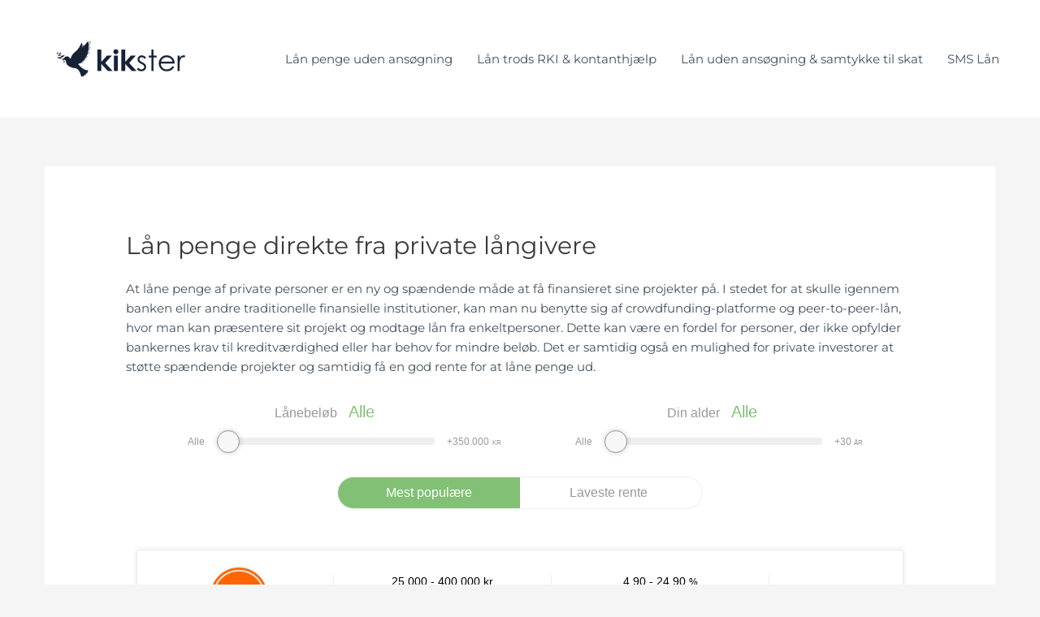

--- FILE ---
content_type: text/html; charset=UTF-8
request_url: https://kikster.com/laan-penge-af-private/
body_size: 14698
content:
<!DOCTYPE html>
<html lang="da-DK" prefix="og: https://ogp.me/ns#">
<head>
<meta charset="UTF-8">
<meta name="viewport" content="width=device-width, initial-scale=1">
	 <link rel="profile" href="https://gmpg.org/xfn/11"> 
	 <link rel="preload" href="https://kikster.com/wp-content/astra-local-fonts/montserrat/JTUSjIg1_i6t8kCHKm459Wlhyw.woff2" as="font" type="font/woff2" crossorigin>
<!-- Search Engine Optimization by Rank Math - https://s.rankmath.com/home -->
<title>Lån penge direkte fra private långivere - kikster.com</title>
<meta name="description" content="At låne penge af private personer er en ny og spændende måde at få finansieret sine projekter på. I stedet for at skulle igennem banken eller andre"/>
<meta name="robots" content="index, follow, max-snippet:-1, max-video-preview:-1, max-image-preview:large"/>
<link rel="canonical" href="https://kikster.com/laan-penge-af-private/" />
<meta property="og:locale" content="da_DK" />
<meta property="og:type" content="article" />
<meta property="og:title" content="Lån penge direkte fra private långivere - kikster.com" />
<meta property="og:description" content="At låne penge af private personer er en ny og spændende måde at få finansieret sine projekter på. I stedet for at skulle igennem banken eller andre" />
<meta property="og:url" content="https://kikster.com/laan-penge-af-private/" />
<meta property="og:site_name" content="Kikster Lån" />
<meta property="article:published_time" content="2021-03-09T00:23:44+00:00" />
<meta name="twitter:card" content="summary_large_image" />
<meta name="twitter:title" content="Lån penge direkte fra private långivere - kikster.com" />
<meta name="twitter:description" content="At låne penge af private personer er en ny og spændende måde at få finansieret sine projekter på. I stedet for at skulle igennem banken eller andre" />
<meta name="twitter:label1" content="Time to read" />
<meta name="twitter:data1" content="9 minutes" />
<script type="application/ld+json" class="rank-math-schema">{"@context":"https://schema.org","@graph":[{"@type":["FinancialService","Organization"],"@id":"https://kikster.com/#organization","name":"Kikster","url":"https://kikster.com","logo":{"@type":"ImageObject","@id":"https://kikster.com/#logo","url":"https://kikster.com/wp-content/uploads/2019/09/kikster_logo.png","contentUrl":"https://kikster.com/wp-content/uploads/2019/09/kikster_logo.png","caption":"Kikster L\u00e5n","inLanguage":"da-DK","width":"800","height":"400"},"openingHours":["Monday,Tuesday,Wednesday,Thursday,Friday,Saturday,Sunday 09:00-17:00"],"image":{"@id":"https://kikster.com/#logo"}},{"@type":"WebSite","@id":"https://kikster.com/#website","url":"https://kikster.com","name":"Kikster L\u00e5n","alternateName":"Kikster L\u00e5n","publisher":{"@id":"https://kikster.com/#organization"},"inLanguage":"da-DK"},{"@type":"BreadcrumbList","@id":"https://kikster.com/laan-penge-af-private/#breadcrumb","itemListElement":[{"@type":"ListItem","position":"1","item":{"@id":"https://kikster.com","name":"Home"}},{"@type":"ListItem","position":"2","item":{"@id":"https://kikster.com/laan-penge-af-private/","name":"L\u00e5n penge direkte fra private l\u00e5ngivere"}}]},{"@type":"WebPage","@id":"https://kikster.com/laan-penge-af-private/#webpage","url":"https://kikster.com/laan-penge-af-private/","name":"L\u00e5n penge direkte fra private l\u00e5ngivere - kikster.com","datePublished":"2021-03-09T00:23:44+00:00","dateModified":"2021-03-09T00:23:44+00:00","isPartOf":{"@id":"https://kikster.com/#website"},"inLanguage":"da-DK","breadcrumb":{"@id":"https://kikster.com/laan-penge-af-private/#breadcrumb"}},{"@type":"Person","@id":"https://kikster.com/author/martin/","name":"Martin","url":"https://kikster.com/author/martin/","image":{"@type":"ImageObject","@id":"https://secure.gravatar.com/avatar/c07f9ed80df346f81cfbe855caa481df?s=96&amp;d=mm&amp;r=g","url":"https://secure.gravatar.com/avatar/c07f9ed80df346f81cfbe855caa481df?s=96&amp;d=mm&amp;r=g","caption":"Martin","inLanguage":"da-DK"},"worksFor":{"@id":"https://kikster.com/#organization"}},{"@type":"Article","headline":"L\u00e5n penge direkte fra private l\u00e5ngivere - kikster.com","datePublished":"2021-03-09T00:23:44+00:00","dateModified":"2021-03-09T00:23:44+00:00","author":{"@id":"https://kikster.com/author/martin/","name":"Martin"},"publisher":{"@id":"https://kikster.com/#organization"},"description":"At l\u00e5ne penge af private personer er en ny og sp\u00e6ndende m\u00e5de at f\u00e5 finansieret sine projekter p\u00e5. I stedet for at skulle igennem banken eller andre","name":"L\u00e5n penge direkte fra private l\u00e5ngivere - kikster.com","@id":"https://kikster.com/laan-penge-af-private/#richSnippet","isPartOf":{"@id":"https://kikster.com/laan-penge-af-private/#webpage"},"inLanguage":"da-DK","mainEntityOfPage":{"@id":"https://kikster.com/laan-penge-af-private/#webpage"}}]}</script>
<!-- /Rank Math WordPress SEO plugin -->

<link rel="alternate" type="application/rss+xml" title="kikster.com &raquo; Feed" href="https://kikster.com/feed/" />
<link rel="alternate" type="application/rss+xml" title="kikster.com &raquo;-kommentar-feed" href="https://kikster.com/comments/feed/" />
<script>
window._wpemojiSettings = {"baseUrl":"https:\/\/s.w.org\/images\/core\/emoji\/14.0.0\/72x72\/","ext":".png","svgUrl":"https:\/\/s.w.org\/images\/core\/emoji\/14.0.0\/svg\/","svgExt":".svg","source":{"concatemoji":"https:\/\/kikster.com\/wp-includes\/js\/wp-emoji-release.min.js?ver=6.1.9"}};
/*! This file is auto-generated */
!function(e,a,t){var n,r,o,i=a.createElement("canvas"),p=i.getContext&&i.getContext("2d");function s(e,t){var a=String.fromCharCode,e=(p.clearRect(0,0,i.width,i.height),p.fillText(a.apply(this,e),0,0),i.toDataURL());return p.clearRect(0,0,i.width,i.height),p.fillText(a.apply(this,t),0,0),e===i.toDataURL()}function c(e){var t=a.createElement("script");t.src=e,t.defer=t.type="text/javascript",a.getElementsByTagName("head")[0].appendChild(t)}for(o=Array("flag","emoji"),t.supports={everything:!0,everythingExceptFlag:!0},r=0;r<o.length;r++)t.supports[o[r]]=function(e){if(p&&p.fillText)switch(p.textBaseline="top",p.font="600 32px Arial",e){case"flag":return s([127987,65039,8205,9895,65039],[127987,65039,8203,9895,65039])?!1:!s([55356,56826,55356,56819],[55356,56826,8203,55356,56819])&&!s([55356,57332,56128,56423,56128,56418,56128,56421,56128,56430,56128,56423,56128,56447],[55356,57332,8203,56128,56423,8203,56128,56418,8203,56128,56421,8203,56128,56430,8203,56128,56423,8203,56128,56447]);case"emoji":return!s([129777,127995,8205,129778,127999],[129777,127995,8203,129778,127999])}return!1}(o[r]),t.supports.everything=t.supports.everything&&t.supports[o[r]],"flag"!==o[r]&&(t.supports.everythingExceptFlag=t.supports.everythingExceptFlag&&t.supports[o[r]]);t.supports.everythingExceptFlag=t.supports.everythingExceptFlag&&!t.supports.flag,t.DOMReady=!1,t.readyCallback=function(){t.DOMReady=!0},t.supports.everything||(n=function(){t.readyCallback()},a.addEventListener?(a.addEventListener("DOMContentLoaded",n,!1),e.addEventListener("load",n,!1)):(e.attachEvent("onload",n),a.attachEvent("onreadystatechange",function(){"complete"===a.readyState&&t.readyCallback()})),(e=t.source||{}).concatemoji?c(e.concatemoji):e.wpemoji&&e.twemoji&&(c(e.twemoji),c(e.wpemoji)))}(window,document,window._wpemojiSettings);
</script>
<style>
img.wp-smiley,
img.emoji {
	display: inline !important;
	border: none !important;
	box-shadow: none !important;
	height: 1em !important;
	width: 1em !important;
	margin: 0 0.07em !important;
	vertical-align: -0.1em !important;
	background: none !important;
	padding: 0 !important;
}
</style>
	<link rel='stylesheet' id='astra-theme-css-css' href='https://kikster.com/wp-content/themes/astra/assets/css/minified/style.min.css?ver=4.1.5' media='all' />
<link rel='stylesheet' id='astra-google-fonts-css' href='https://kikster.com/wp-content/astra-local-fonts/astra-local-fonts.css?ver=4.1.5' media='all' />
<link rel='stylesheet' id='astra-theme-dynamic-css' href='https://kikster.com/wp-content/uploads/astra/astra-theme-dynamic-css-post-1072.css?ver=1765914970' media='all' />
<link rel='stylesheet' id='wp-block-library-css' href='https://kikster.com/wp-includes/css/dist/block-library/style.min.css?ver=6.1.9' media='all' />
<style id='global-styles-inline-css'>
body{--wp--preset--color--black: #000000;--wp--preset--color--cyan-bluish-gray: #abb8c3;--wp--preset--color--white: #ffffff;--wp--preset--color--pale-pink: #f78da7;--wp--preset--color--vivid-red: #cf2e2e;--wp--preset--color--luminous-vivid-orange: #ff6900;--wp--preset--color--luminous-vivid-amber: #fcb900;--wp--preset--color--light-green-cyan: #7bdcb5;--wp--preset--color--vivid-green-cyan: #00d084;--wp--preset--color--pale-cyan-blue: #8ed1fc;--wp--preset--color--vivid-cyan-blue: #0693e3;--wp--preset--color--vivid-purple: #9b51e0;--wp--preset--color--ast-global-color-0: var(--ast-global-color-0);--wp--preset--color--ast-global-color-1: var(--ast-global-color-1);--wp--preset--color--ast-global-color-2: var(--ast-global-color-2);--wp--preset--color--ast-global-color-3: var(--ast-global-color-3);--wp--preset--color--ast-global-color-4: var(--ast-global-color-4);--wp--preset--color--ast-global-color-5: var(--ast-global-color-5);--wp--preset--color--ast-global-color-6: var(--ast-global-color-6);--wp--preset--color--ast-global-color-7: var(--ast-global-color-7);--wp--preset--color--ast-global-color-8: var(--ast-global-color-8);--wp--preset--gradient--vivid-cyan-blue-to-vivid-purple: linear-gradient(135deg,rgba(6,147,227,1) 0%,rgb(155,81,224) 100%);--wp--preset--gradient--light-green-cyan-to-vivid-green-cyan: linear-gradient(135deg,rgb(122,220,180) 0%,rgb(0,208,130) 100%);--wp--preset--gradient--luminous-vivid-amber-to-luminous-vivid-orange: linear-gradient(135deg,rgba(252,185,0,1) 0%,rgba(255,105,0,1) 100%);--wp--preset--gradient--luminous-vivid-orange-to-vivid-red: linear-gradient(135deg,rgba(255,105,0,1) 0%,rgb(207,46,46) 100%);--wp--preset--gradient--very-light-gray-to-cyan-bluish-gray: linear-gradient(135deg,rgb(238,238,238) 0%,rgb(169,184,195) 100%);--wp--preset--gradient--cool-to-warm-spectrum: linear-gradient(135deg,rgb(74,234,220) 0%,rgb(151,120,209) 20%,rgb(207,42,186) 40%,rgb(238,44,130) 60%,rgb(251,105,98) 80%,rgb(254,248,76) 100%);--wp--preset--gradient--blush-light-purple: linear-gradient(135deg,rgb(255,206,236) 0%,rgb(152,150,240) 100%);--wp--preset--gradient--blush-bordeaux: linear-gradient(135deg,rgb(254,205,165) 0%,rgb(254,45,45) 50%,rgb(107,0,62) 100%);--wp--preset--gradient--luminous-dusk: linear-gradient(135deg,rgb(255,203,112) 0%,rgb(199,81,192) 50%,rgb(65,88,208) 100%);--wp--preset--gradient--pale-ocean: linear-gradient(135deg,rgb(255,245,203) 0%,rgb(182,227,212) 50%,rgb(51,167,181) 100%);--wp--preset--gradient--electric-grass: linear-gradient(135deg,rgb(202,248,128) 0%,rgb(113,206,126) 100%);--wp--preset--gradient--midnight: linear-gradient(135deg,rgb(2,3,129) 0%,rgb(40,116,252) 100%);--wp--preset--duotone--dark-grayscale: url('#wp-duotone-dark-grayscale');--wp--preset--duotone--grayscale: url('#wp-duotone-grayscale');--wp--preset--duotone--purple-yellow: url('#wp-duotone-purple-yellow');--wp--preset--duotone--blue-red: url('#wp-duotone-blue-red');--wp--preset--duotone--midnight: url('#wp-duotone-midnight');--wp--preset--duotone--magenta-yellow: url('#wp-duotone-magenta-yellow');--wp--preset--duotone--purple-green: url('#wp-duotone-purple-green');--wp--preset--duotone--blue-orange: url('#wp-duotone-blue-orange');--wp--preset--font-size--small: 13px;--wp--preset--font-size--medium: 20px;--wp--preset--font-size--large: 36px;--wp--preset--font-size--x-large: 42px;--wp--preset--spacing--20: 0.44rem;--wp--preset--spacing--30: 0.67rem;--wp--preset--spacing--40: 1rem;--wp--preset--spacing--50: 1.5rem;--wp--preset--spacing--60: 2.25rem;--wp--preset--spacing--70: 3.38rem;--wp--preset--spacing--80: 5.06rem;}body { margin: 0;--wp--style--global--content-size: var(--wp--custom--ast-content-width-size);--wp--style--global--wide-size: var(--wp--custom--ast-wide-width-size); }.wp-site-blocks > .alignleft { float: left; margin-right: 2em; }.wp-site-blocks > .alignright { float: right; margin-left: 2em; }.wp-site-blocks > .aligncenter { justify-content: center; margin-left: auto; margin-right: auto; }.wp-site-blocks > * { margin-block-start: 0; margin-block-end: 0; }.wp-site-blocks > * + * { margin-block-start: 24px; }body { --wp--style--block-gap: 24px; }body .is-layout-flow > *{margin-block-start: 0;margin-block-end: 0;}body .is-layout-flow > * + *{margin-block-start: 24px;margin-block-end: 0;}body .is-layout-constrained > *{margin-block-start: 0;margin-block-end: 0;}body .is-layout-constrained > * + *{margin-block-start: 24px;margin-block-end: 0;}body .is-layout-flex{gap: 24px;}body .is-layout-flow > .alignleft{float: left;margin-inline-start: 0;margin-inline-end: 2em;}body .is-layout-flow > .alignright{float: right;margin-inline-start: 2em;margin-inline-end: 0;}body .is-layout-flow > .aligncenter{margin-left: auto !important;margin-right: auto !important;}body .is-layout-constrained > .alignleft{float: left;margin-inline-start: 0;margin-inline-end: 2em;}body .is-layout-constrained > .alignright{float: right;margin-inline-start: 2em;margin-inline-end: 0;}body .is-layout-constrained > .aligncenter{margin-left: auto !important;margin-right: auto !important;}body .is-layout-constrained > :where(:not(.alignleft):not(.alignright):not(.alignfull)){max-width: var(--wp--style--global--content-size);margin-left: auto !important;margin-right: auto !important;}body .is-layout-constrained > .alignwide{max-width: var(--wp--style--global--wide-size);}body .is-layout-flex{display: flex;}body .is-layout-flex{flex-wrap: wrap;align-items: center;}body .is-layout-flex > *{margin: 0;}body{padding-top: 0px;padding-right: 0px;padding-bottom: 0px;padding-left: 0px;}a:where(:not(.wp-element-button)){text-decoration: none;}.wp-element-button, .wp-block-button__link{background-color: #32373c;border-width: 0;color: #fff;font-family: inherit;font-size: inherit;line-height: inherit;padding: calc(0.667em + 2px) calc(1.333em + 2px);text-decoration: none;}.has-black-color{color: var(--wp--preset--color--black) !important;}.has-cyan-bluish-gray-color{color: var(--wp--preset--color--cyan-bluish-gray) !important;}.has-white-color{color: var(--wp--preset--color--white) !important;}.has-pale-pink-color{color: var(--wp--preset--color--pale-pink) !important;}.has-vivid-red-color{color: var(--wp--preset--color--vivid-red) !important;}.has-luminous-vivid-orange-color{color: var(--wp--preset--color--luminous-vivid-orange) !important;}.has-luminous-vivid-amber-color{color: var(--wp--preset--color--luminous-vivid-amber) !important;}.has-light-green-cyan-color{color: var(--wp--preset--color--light-green-cyan) !important;}.has-vivid-green-cyan-color{color: var(--wp--preset--color--vivid-green-cyan) !important;}.has-pale-cyan-blue-color{color: var(--wp--preset--color--pale-cyan-blue) !important;}.has-vivid-cyan-blue-color{color: var(--wp--preset--color--vivid-cyan-blue) !important;}.has-vivid-purple-color{color: var(--wp--preset--color--vivid-purple) !important;}.has-ast-global-color-0-color{color: var(--wp--preset--color--ast-global-color-0) !important;}.has-ast-global-color-1-color{color: var(--wp--preset--color--ast-global-color-1) !important;}.has-ast-global-color-2-color{color: var(--wp--preset--color--ast-global-color-2) !important;}.has-ast-global-color-3-color{color: var(--wp--preset--color--ast-global-color-3) !important;}.has-ast-global-color-4-color{color: var(--wp--preset--color--ast-global-color-4) !important;}.has-ast-global-color-5-color{color: var(--wp--preset--color--ast-global-color-5) !important;}.has-ast-global-color-6-color{color: var(--wp--preset--color--ast-global-color-6) !important;}.has-ast-global-color-7-color{color: var(--wp--preset--color--ast-global-color-7) !important;}.has-ast-global-color-8-color{color: var(--wp--preset--color--ast-global-color-8) !important;}.has-black-background-color{background-color: var(--wp--preset--color--black) !important;}.has-cyan-bluish-gray-background-color{background-color: var(--wp--preset--color--cyan-bluish-gray) !important;}.has-white-background-color{background-color: var(--wp--preset--color--white) !important;}.has-pale-pink-background-color{background-color: var(--wp--preset--color--pale-pink) !important;}.has-vivid-red-background-color{background-color: var(--wp--preset--color--vivid-red) !important;}.has-luminous-vivid-orange-background-color{background-color: var(--wp--preset--color--luminous-vivid-orange) !important;}.has-luminous-vivid-amber-background-color{background-color: var(--wp--preset--color--luminous-vivid-amber) !important;}.has-light-green-cyan-background-color{background-color: var(--wp--preset--color--light-green-cyan) !important;}.has-vivid-green-cyan-background-color{background-color: var(--wp--preset--color--vivid-green-cyan) !important;}.has-pale-cyan-blue-background-color{background-color: var(--wp--preset--color--pale-cyan-blue) !important;}.has-vivid-cyan-blue-background-color{background-color: var(--wp--preset--color--vivid-cyan-blue) !important;}.has-vivid-purple-background-color{background-color: var(--wp--preset--color--vivid-purple) !important;}.has-ast-global-color-0-background-color{background-color: var(--wp--preset--color--ast-global-color-0) !important;}.has-ast-global-color-1-background-color{background-color: var(--wp--preset--color--ast-global-color-1) !important;}.has-ast-global-color-2-background-color{background-color: var(--wp--preset--color--ast-global-color-2) !important;}.has-ast-global-color-3-background-color{background-color: var(--wp--preset--color--ast-global-color-3) !important;}.has-ast-global-color-4-background-color{background-color: var(--wp--preset--color--ast-global-color-4) !important;}.has-ast-global-color-5-background-color{background-color: var(--wp--preset--color--ast-global-color-5) !important;}.has-ast-global-color-6-background-color{background-color: var(--wp--preset--color--ast-global-color-6) !important;}.has-ast-global-color-7-background-color{background-color: var(--wp--preset--color--ast-global-color-7) !important;}.has-ast-global-color-8-background-color{background-color: var(--wp--preset--color--ast-global-color-8) !important;}.has-black-border-color{border-color: var(--wp--preset--color--black) !important;}.has-cyan-bluish-gray-border-color{border-color: var(--wp--preset--color--cyan-bluish-gray) !important;}.has-white-border-color{border-color: var(--wp--preset--color--white) !important;}.has-pale-pink-border-color{border-color: var(--wp--preset--color--pale-pink) !important;}.has-vivid-red-border-color{border-color: var(--wp--preset--color--vivid-red) !important;}.has-luminous-vivid-orange-border-color{border-color: var(--wp--preset--color--luminous-vivid-orange) !important;}.has-luminous-vivid-amber-border-color{border-color: var(--wp--preset--color--luminous-vivid-amber) !important;}.has-light-green-cyan-border-color{border-color: var(--wp--preset--color--light-green-cyan) !important;}.has-vivid-green-cyan-border-color{border-color: var(--wp--preset--color--vivid-green-cyan) !important;}.has-pale-cyan-blue-border-color{border-color: var(--wp--preset--color--pale-cyan-blue) !important;}.has-vivid-cyan-blue-border-color{border-color: var(--wp--preset--color--vivid-cyan-blue) !important;}.has-vivid-purple-border-color{border-color: var(--wp--preset--color--vivid-purple) !important;}.has-ast-global-color-0-border-color{border-color: var(--wp--preset--color--ast-global-color-0) !important;}.has-ast-global-color-1-border-color{border-color: var(--wp--preset--color--ast-global-color-1) !important;}.has-ast-global-color-2-border-color{border-color: var(--wp--preset--color--ast-global-color-2) !important;}.has-ast-global-color-3-border-color{border-color: var(--wp--preset--color--ast-global-color-3) !important;}.has-ast-global-color-4-border-color{border-color: var(--wp--preset--color--ast-global-color-4) !important;}.has-ast-global-color-5-border-color{border-color: var(--wp--preset--color--ast-global-color-5) !important;}.has-ast-global-color-6-border-color{border-color: var(--wp--preset--color--ast-global-color-6) !important;}.has-ast-global-color-7-border-color{border-color: var(--wp--preset--color--ast-global-color-7) !important;}.has-ast-global-color-8-border-color{border-color: var(--wp--preset--color--ast-global-color-8) !important;}.has-vivid-cyan-blue-to-vivid-purple-gradient-background{background: var(--wp--preset--gradient--vivid-cyan-blue-to-vivid-purple) !important;}.has-light-green-cyan-to-vivid-green-cyan-gradient-background{background: var(--wp--preset--gradient--light-green-cyan-to-vivid-green-cyan) !important;}.has-luminous-vivid-amber-to-luminous-vivid-orange-gradient-background{background: var(--wp--preset--gradient--luminous-vivid-amber-to-luminous-vivid-orange) !important;}.has-luminous-vivid-orange-to-vivid-red-gradient-background{background: var(--wp--preset--gradient--luminous-vivid-orange-to-vivid-red) !important;}.has-very-light-gray-to-cyan-bluish-gray-gradient-background{background: var(--wp--preset--gradient--very-light-gray-to-cyan-bluish-gray) !important;}.has-cool-to-warm-spectrum-gradient-background{background: var(--wp--preset--gradient--cool-to-warm-spectrum) !important;}.has-blush-light-purple-gradient-background{background: var(--wp--preset--gradient--blush-light-purple) !important;}.has-blush-bordeaux-gradient-background{background: var(--wp--preset--gradient--blush-bordeaux) !important;}.has-luminous-dusk-gradient-background{background: var(--wp--preset--gradient--luminous-dusk) !important;}.has-pale-ocean-gradient-background{background: var(--wp--preset--gradient--pale-ocean) !important;}.has-electric-grass-gradient-background{background: var(--wp--preset--gradient--electric-grass) !important;}.has-midnight-gradient-background{background: var(--wp--preset--gradient--midnight) !important;}.has-small-font-size{font-size: var(--wp--preset--font-size--small) !important;}.has-medium-font-size{font-size: var(--wp--preset--font-size--medium) !important;}.has-large-font-size{font-size: var(--wp--preset--font-size--large) !important;}.has-x-large-font-size{font-size: var(--wp--preset--font-size--x-large) !important;}
.wp-block-navigation a:where(:not(.wp-element-button)){color: inherit;}
.wp-block-pullquote{font-size: 1.5em;line-height: 1.6;}
</style>
<link rel='stylesheet' id='ez-toc-css' href='https://kikster.com/wp-content/plugins/easy-table-of-contents/assets/css/screen.min.css?ver=2.0.49' media='all' />
<style id='ez-toc-inline-css'>
div#ez-toc-container p.ez-toc-title {font-size: 120%;}div#ez-toc-container p.ez-toc-title {font-weight: 500;}div#ez-toc-container ul li {font-size: 95%;}div#ez-toc-container nav ul ul li ul li {font-size: %!important;}
.ez-toc-container-direction {direction: ltr;}.ez-toc-counter ul{counter-reset: item ;}.ez-toc-counter nav ul li a::before {content: counters(item, ".", decimal) ". ";display: inline-block;counter-increment: item;flex-grow: 0;flex-shrink: 0;margin-right: .2em; float: left;}.ez-toc-widget-direction {direction: ltr;}.ez-toc-widget-container ul{counter-reset: item ;}.ez-toc-widget-container nav ul li a::before {content: counters(item, ".", decimal) ". ";display: inline-block;counter-increment: item;flex-grow: 0;flex-shrink: 0;margin-right: .2em; float: left;}
</style>
<link rel='stylesheet' id='astra-addon-css-css' href='https://kikster.com/wp-content/uploads/astra-addon/astra-addon-64706e5aa824e3-80601857.css?ver=4.1.5' media='all' />
<link rel='stylesheet' id='astra-addon-dynamic-css' href='https://kikster.com/wp-content/uploads/astra-addon/astra-addon-dynamic-css-post-1072.css?ver=1765914970' media='all' />
<!--[if IE]>
<script src='https://kikster.com/wp-content/themes/astra/assets/js/minified/flexibility.min.js?ver=4.1.5' id='astra-flexibility-js'></script>
<script id='astra-flexibility-js-after'>
flexibility(document.documentElement);
</script>
<![endif]-->
<script src='https://kikster.com/wp-includes/js/jquery/jquery.min.js?ver=3.6.1' id='jquery-core-js'></script>
<script src='https://kikster.com/wp-includes/js/jquery/jquery-migrate.min.js?ver=3.3.2' id='jquery-migrate-js'></script>
<script id='ez-toc-scroll-scriptjs-js-after'>
jQuery(document).ready(function(){document.querySelectorAll(".ez-toc-section").forEach(t=>{t.setAttribute("ez-toc-data-id","#"+decodeURI(t.getAttribute("id")))}),jQuery("a.ez-toc-link").click(function(){let t=jQuery(this).attr("href"),e=jQuery("#wpadminbar"),i=0;30>30&&(i=30),e.length&&(i+=e.height()),jQuery('[ez-toc-data-id="'+decodeURI(t)+'"]').length>0&&(i=jQuery('[ez-toc-data-id="'+decodeURI(t)+'"]').offset().top-i),jQuery("html, body").animate({scrollTop:i},500)})});
</script>
<link rel="https://api.w.org/" href="https://kikster.com/wp-json/" /><link rel="alternate" type="application/json" href="https://kikster.com/wp-json/wp/v2/pages/1072" /><link rel="EditURI" type="application/rsd+xml" title="RSD" href="https://kikster.com/xmlrpc.php?rsd" />
<link rel="wlwmanifest" type="application/wlwmanifest+xml" href="https://kikster.com/wp-includes/wlwmanifest.xml" />
<meta name="generator" content="WordPress 6.1.9" />
<link rel='shortlink' href='https://kikster.com/?p=1072' />
<link rel="alternate" type="application/json+oembed" href="https://kikster.com/wp-json/oembed/1.0/embed?url=https%3A%2F%2Fkikster.com%2Flaan-penge-af-private%2F" />
<link rel="alternate" type="text/xml+oembed" href="https://kikster.com/wp-json/oembed/1.0/embed?url=https%3A%2F%2Fkikster.com%2Flaan-penge-af-private%2F&#038;format=xml" />
	<link rel="preconnect" href="https://fonts.googleapis.com">
	<link rel="preconnect" href="https://fonts.gstatic.com">
				<style>
				#wp-admin-bar-astra-advanced-layouts .astra-admin-logo {
					float: left;
					width: 20px;
					height: 100%;
					cursor: pointer;
					background-repeat: no-repeat;
					background-position: center;
					background-size: 16px auto;
					color: #a7aaad;
					background-image: url( [data-uri] );
				}
				#wpadminbar .quicklinks #wp-admin-bar-astra-advanced-layouts .ab-empty-item {
					padding: 0 5px;
				}
				#wpadminbar #wp-admin-bar-astra-advanced-layouts .ab-submenu {
					padding: 5px 10px;
				}
				#wpadminbar .quicklinks #wp-admin-bar-astra-advanced-layouts li {
					clear: both;
				}
				#wp-admin-bar-ast_page_headers_group:before {
					border-bottom: 1px solid hsla(0,0%,100%,.2);
					display: block;
					float: left;
					content: "";
					margin-bottom: 10px;
					width: 100%;
				}
				#wpadminbar #wp-admin-bar-ast_custom_layouts_group li a:before,
				#wpadminbar #wp-admin-bar-ast_cl_shortcode_group li a:before,
				#wpadminbar #wp-admin-bar-ast_page_headers_group li a:before {
					content: "\21B3";
					margin-right: 0.5em;
					opacity: 0.5;
					font-size: 13px;
				}
			</style>
		<style>.recentcomments a{display:inline !important;padding:0 !important;margin:0 !important;}</style><meta name="redi-version" content="1.2.7" /><link rel="icon" href="https://kikster.com/wp-content/uploads/2019/09/cropped-kikster_favicon-1-32x32.png" sizes="32x32" />
<link rel="icon" href="https://kikster.com/wp-content/uploads/2019/09/cropped-kikster_favicon-1-192x192.png" sizes="192x192" />
<link rel="apple-touch-icon" href="https://kikster.com/wp-content/uploads/2019/09/cropped-kikster_favicon-1-180x180.png" />
<meta name="msapplication-TileImage" content="https://kikster.com/wp-content/uploads/2019/09/cropped-kikster_favicon-1-270x270.png" />
	<style id="egf-frontend-styles" type="text/css">
		p {} h1 {} h2 {} h3 {} h4 {} h5 {} h6 {} 	</style>
	</head>

<body data-rsssl=1 itemtype='https://schema.org/WebPage' itemscope='itemscope' class="page-template-default page page-id-1072 wp-custom-logo ast-desktop ast-separate-container ast-two-container ast-no-sidebar astra-4.1.5 ast-header-custom-item-inside ast-full-width-primary-header ast-single-post ast-replace-site-logo-transparent ast-inherit-site-logo-transparent ast-above-mobile-menu-align-stack ast-default-menu-enable ast-default-above-menu-enable ast-default-below-menu-enable ast-full-width-layout ast-full-width-header ast-sticky-header-shrink ast-inherit-site-logo-sticky ast-normal-title-enabled astra-addon-4.1.5">
<svg xmlns="http://www.w3.org/2000/svg" viewBox="0 0 0 0" width="0" height="0" focusable="false" role="none" style="visibility: hidden; position: absolute; left: -9999px; overflow: hidden;" ><defs><filter id="wp-duotone-dark-grayscale"><feColorMatrix color-interpolation-filters="sRGB" type="matrix" values=" .299 .587 .114 0 0 .299 .587 .114 0 0 .299 .587 .114 0 0 .299 .587 .114 0 0 " /><feComponentTransfer color-interpolation-filters="sRGB" ><feFuncR type="table" tableValues="0 0.49803921568627" /><feFuncG type="table" tableValues="0 0.49803921568627" /><feFuncB type="table" tableValues="0 0.49803921568627" /><feFuncA type="table" tableValues="1 1" /></feComponentTransfer><feComposite in2="SourceGraphic" operator="in" /></filter></defs></svg><svg xmlns="http://www.w3.org/2000/svg" viewBox="0 0 0 0" width="0" height="0" focusable="false" role="none" style="visibility: hidden; position: absolute; left: -9999px; overflow: hidden;" ><defs><filter id="wp-duotone-grayscale"><feColorMatrix color-interpolation-filters="sRGB" type="matrix" values=" .299 .587 .114 0 0 .299 .587 .114 0 0 .299 .587 .114 0 0 .299 .587 .114 0 0 " /><feComponentTransfer color-interpolation-filters="sRGB" ><feFuncR type="table" tableValues="0 1" /><feFuncG type="table" tableValues="0 1" /><feFuncB type="table" tableValues="0 1" /><feFuncA type="table" tableValues="1 1" /></feComponentTransfer><feComposite in2="SourceGraphic" operator="in" /></filter></defs></svg><svg xmlns="http://www.w3.org/2000/svg" viewBox="0 0 0 0" width="0" height="0" focusable="false" role="none" style="visibility: hidden; position: absolute; left: -9999px; overflow: hidden;" ><defs><filter id="wp-duotone-purple-yellow"><feColorMatrix color-interpolation-filters="sRGB" type="matrix" values=" .299 .587 .114 0 0 .299 .587 .114 0 0 .299 .587 .114 0 0 .299 .587 .114 0 0 " /><feComponentTransfer color-interpolation-filters="sRGB" ><feFuncR type="table" tableValues="0.54901960784314 0.98823529411765" /><feFuncG type="table" tableValues="0 1" /><feFuncB type="table" tableValues="0.71764705882353 0.25490196078431" /><feFuncA type="table" tableValues="1 1" /></feComponentTransfer><feComposite in2="SourceGraphic" operator="in" /></filter></defs></svg><svg xmlns="http://www.w3.org/2000/svg" viewBox="0 0 0 0" width="0" height="0" focusable="false" role="none" style="visibility: hidden; position: absolute; left: -9999px; overflow: hidden;" ><defs><filter id="wp-duotone-blue-red"><feColorMatrix color-interpolation-filters="sRGB" type="matrix" values=" .299 .587 .114 0 0 .299 .587 .114 0 0 .299 .587 .114 0 0 .299 .587 .114 0 0 " /><feComponentTransfer color-interpolation-filters="sRGB" ><feFuncR type="table" tableValues="0 1" /><feFuncG type="table" tableValues="0 0.27843137254902" /><feFuncB type="table" tableValues="0.5921568627451 0.27843137254902" /><feFuncA type="table" tableValues="1 1" /></feComponentTransfer><feComposite in2="SourceGraphic" operator="in" /></filter></defs></svg><svg xmlns="http://www.w3.org/2000/svg" viewBox="0 0 0 0" width="0" height="0" focusable="false" role="none" style="visibility: hidden; position: absolute; left: -9999px; overflow: hidden;" ><defs><filter id="wp-duotone-midnight"><feColorMatrix color-interpolation-filters="sRGB" type="matrix" values=" .299 .587 .114 0 0 .299 .587 .114 0 0 .299 .587 .114 0 0 .299 .587 .114 0 0 " /><feComponentTransfer color-interpolation-filters="sRGB" ><feFuncR type="table" tableValues="0 0" /><feFuncG type="table" tableValues="0 0.64705882352941" /><feFuncB type="table" tableValues="0 1" /><feFuncA type="table" tableValues="1 1" /></feComponentTransfer><feComposite in2="SourceGraphic" operator="in" /></filter></defs></svg><svg xmlns="http://www.w3.org/2000/svg" viewBox="0 0 0 0" width="0" height="0" focusable="false" role="none" style="visibility: hidden; position: absolute; left: -9999px; overflow: hidden;" ><defs><filter id="wp-duotone-magenta-yellow"><feColorMatrix color-interpolation-filters="sRGB" type="matrix" values=" .299 .587 .114 0 0 .299 .587 .114 0 0 .299 .587 .114 0 0 .299 .587 .114 0 0 " /><feComponentTransfer color-interpolation-filters="sRGB" ><feFuncR type="table" tableValues="0.78039215686275 1" /><feFuncG type="table" tableValues="0 0.94901960784314" /><feFuncB type="table" tableValues="0.35294117647059 0.47058823529412" /><feFuncA type="table" tableValues="1 1" /></feComponentTransfer><feComposite in2="SourceGraphic" operator="in" /></filter></defs></svg><svg xmlns="http://www.w3.org/2000/svg" viewBox="0 0 0 0" width="0" height="0" focusable="false" role="none" style="visibility: hidden; position: absolute; left: -9999px; overflow: hidden;" ><defs><filter id="wp-duotone-purple-green"><feColorMatrix color-interpolation-filters="sRGB" type="matrix" values=" .299 .587 .114 0 0 .299 .587 .114 0 0 .299 .587 .114 0 0 .299 .587 .114 0 0 " /><feComponentTransfer color-interpolation-filters="sRGB" ><feFuncR type="table" tableValues="0.65098039215686 0.40392156862745" /><feFuncG type="table" tableValues="0 1" /><feFuncB type="table" tableValues="0.44705882352941 0.4" /><feFuncA type="table" tableValues="1 1" /></feComponentTransfer><feComposite in2="SourceGraphic" operator="in" /></filter></defs></svg><svg xmlns="http://www.w3.org/2000/svg" viewBox="0 0 0 0" width="0" height="0" focusable="false" role="none" style="visibility: hidden; position: absolute; left: -9999px; overflow: hidden;" ><defs><filter id="wp-duotone-blue-orange"><feColorMatrix color-interpolation-filters="sRGB" type="matrix" values=" .299 .587 .114 0 0 .299 .587 .114 0 0 .299 .587 .114 0 0 .299 .587 .114 0 0 " /><feComponentTransfer color-interpolation-filters="sRGB" ><feFuncR type="table" tableValues="0.098039215686275 1" /><feFuncG type="table" tableValues="0 0.66274509803922" /><feFuncB type="table" tableValues="0.84705882352941 0.41960784313725" /><feFuncA type="table" tableValues="1 1" /></feComponentTransfer><feComposite in2="SourceGraphic" operator="in" /></filter></defs></svg>
<a
	class="skip-link screen-reader-text"
	href="#content"
	role="link"
	title="Gå til indholdet">
		Gå til indholdet</a>

<div
class="hfeed site" id="page">
			<header
		class="site-header header-main-layout-1 ast-primary-menu-enabled ast-hide-custom-menu-mobile ast-menu-toggle-icon ast-mobile-header-inline ast-above-header-mobile-stack ast-below-header-mobile-stack" id="masthead" itemtype="https://schema.org/WPHeader" itemscope="itemscope" itemid="#masthead"		>
			
<div class="main-header-bar-wrap">
	<div class="main-header-bar">
				<div class="ast-container">

			<div class="ast-flex main-header-container">
				
		<div class="site-branding">
			<div
			class="ast-site-identity" itemtype="https://schema.org/Organization" itemscope="itemscope"			>
				<span class="site-logo-img"><a href="https://kikster.com/" class="custom-logo-link" rel="home"><img width="229" height="115" src="https://kikster.com/wp-content/uploads/2019/09/kikster_logo-229x115.png" class="custom-logo" alt="kikster.com" decoding="async" srcset="https://kikster.com/wp-content/uploads/2019/09/kikster_logo-229x115.png 229w, https://kikster.com/wp-content/uploads/2019/09/kikster_logo-300x150.png 300w, https://kikster.com/wp-content/uploads/2019/09/kikster_logo-768x384.png 768w, https://kikster.com/wp-content/uploads/2019/09/kikster_logo.png 800w" sizes="(max-width: 229px) 100vw, 229px" /></a></span>			</div>
		</div>

		<!-- .site-branding -->
				<div class="ast-mobile-menu-buttons">

			
					<div class="ast-button-wrap">
			<button type="button" class="menu-toggle main-header-menu-toggle  ast-mobile-menu-buttons-outline "  aria-controls='primary-menu' aria-expanded='false'>
				<span class="screen-reader-text">Hovedmenu</span>
				<span class="ast-icon icon-menu-bars"><span class="menu-toggle-icon"></span></span>							</button>
		</div>
			
			
		</div>
			<div class="ast-main-header-bar-alignment"><div class="main-header-bar-navigation"><nav class="site-navigation ast-flex-grow-1 navigation-accessibility" id="primary-site-navigation" aria-label="Webstedsnavigation" itemtype="https://schema.org/SiteNavigationElement" itemscope="itemscope"><div class="main-navigation"><ul id="primary-menu" class="main-header-menu ast-menu-shadow ast-nav-menu ast-flex ast-justify-content-flex-end  submenu-with-border ast-mega-menu-enabled"><li id="menu-item-65" class="menu-item menu-item-type-post_type menu-item-object-page menu-item-65"><a href="https://kikster.com/lan-penge-uden-ansogning/" class="menu-link"><span class="ast-icon icon-arrow"></span><span class="menu-text">Lån penge uden ansøgning</span><span class="sub-arrow"></span></a></li><li id="menu-item-118" class="menu-item menu-item-type-post_type menu-item-object-page menu-item-118"><a href="https://kikster.com/lan-trods-rki-kontanthjaelp/" class="menu-link"><span class="ast-icon icon-arrow"></span><span class="menu-text">Lån trods RKI &#038; kontanthjælp</span><span class="sub-arrow"></span></a></li><li id="menu-item-119" class="menu-item menu-item-type-post_type menu-item-object-page menu-item-119"><a href="https://kikster.com/lan-uden-ansogning-samtykke-til-skat/" class="menu-link"><span class="ast-icon icon-arrow"></span><span class="menu-text">Lån uden ansøgning &#038; samtykke til skat</span><span class="sub-arrow"></span></a></li><li id="menu-item-120" class="menu-item menu-item-type-post_type menu-item-object-page menu-item-120"><a href="https://kikster.com/sms-lan/" class="menu-link"><span class="ast-icon icon-arrow"></span><span class="menu-text">SMS Lån</span><span class="sub-arrow"></span></a></li></ul></div></nav></div></div>			</div><!-- Main Header Container -->
		</div><!-- ast-row -->
			</div> <!-- Main Header Bar -->
</div> <!-- Main Header Bar Wrap -->
		</header><!-- #masthead -->
			<div id="content" class="site-content">
		<div class="ast-container">
		

	<div id="primary" class="content-area primary">

		
					<main id="main" class="site-main">
				<article
class="post-1072 page type-page status-publish ast-article-single" id="post-1072" itemtype="https://schema.org/CreativeWork" itemscope="itemscope">
	
	
	<header class="entry-header ast-no-thumbnail">
		<h1 class="entry-title" itemprop="headline">Lån penge direkte fra private långivere</h1>	</header> <!-- .entry-header -->


<div class="entry-content clear"
	itemprop="text">

	
	<p>At låne penge af private personer er en ny og spændende måde at få finansieret sine projekter på. I stedet for at skulle igennem banken eller andre traditionelle finansielle institutioner, kan man nu benytte sig af crowdfunding-platforme og peer-to-peer-lån, hvor man kan præsentere sit projekt og modtage lån fra enkeltpersoner. Dette kan være en fordel for personer, der ikke opfylder bankernes krav til kreditværdighed eller har behov for mindre beløb. Det er samtidig også en mulighed for private investorer at støtte spændende projekter og samtidig få en god rente for at låne penge ud.</p>
<script type="text/javascript" src="https://static.ascontentcloud.com/comparisonfeed/resources/js/iframeResizer.min.js"></script><iframe id="as-comparison-iframe-826707649" style="border: none; width: 1px; min-width: 100%; overflow: hidden; " scrolling="no" src="https://feedcontentcloud.com/v2/public/publisher/comparisonfeed/iframe/loanskvik" onload="iFrameResize({heightCalculationMethod: 'taggedElement', checkOrigin: false}, this);"></iframe>
<div id="ez-toc-container" class="ez-toc-v2_0_49 counter-hierarchy ez-toc-counter ez-toc-grey ez-toc-container-direction">
<div class="ez-toc-title-container">
<p class="ez-toc-title">Indhold i artiklen</p>
<span class="ez-toc-title-toggle"><a href="#" class="ez-toc-pull-right ez-toc-btn ez-toc-btn-xs ez-toc-btn-default ez-toc-toggle" aria-label="ez-toc-toggle-icon-1"><label for="item-697e821d5dab0" aria-label="Table of Content"><span style="display: flex;align-items: center;width: 35px;height: 30px;justify-content: center;direction:ltr;"><svg style="fill: #999;color:#999" xmlns="http://www.w3.org/2000/svg" class="list-377408" width="20px" height="20px" viewBox="0 0 24 24" fill="none"><path d="M6 6H4v2h2V6zm14 0H8v2h12V6zM4 11h2v2H4v-2zm16 0H8v2h12v-2zM4 16h2v2H4v-2zm16 0H8v2h12v-2z" fill="currentColor"></path></svg><svg style="fill: #999;color:#999" class="arrow-unsorted-368013" xmlns="http://www.w3.org/2000/svg" width="10px" height="10px" viewBox="0 0 24 24" version="1.2" baseProfile="tiny"><path d="M18.2 9.3l-6.2-6.3-6.2 6.3c-.2.2-.3.4-.3.7s.1.5.3.7c.2.2.4.3.7.3h11c.3 0 .5-.1.7-.3.2-.2.3-.5.3-.7s-.1-.5-.3-.7zM5.8 14.7l6.2 6.3 6.2-6.3c.2-.2.3-.5.3-.7s-.1-.5-.3-.7c-.2-.2-.4-.3-.7-.3h-11c-.3 0-.5.1-.7.3-.2.2-.3.5-.3.7s.1.5.3.7z"/></svg></span></label><input  type="checkbox" id="item-697e821d5dab0"></a></span></div>
<nav><ul class='ez-toc-list ez-toc-list-level-1 ' ><li class='ez-toc-page-1 ez-toc-heading-level-2'><a class="ez-toc-link ez-toc-heading-1" href="#Hvad_er_laan_penge_af_private" title="Hvad er lån penge af private?">Hvad er lån penge af private?</a></li><li class='ez-toc-page-1 ez-toc-heading-level-2'><a class="ez-toc-link ez-toc-heading-2" href="#Saadan_goer_du_laan_penge_af_private" title="Sådan gør du: lån penge af private">Sådan gør du: lån penge af private</a></li><li class='ez-toc-page-1 ez-toc-heading-level-2'><a class="ez-toc-link ez-toc-heading-3" href="#Tips_til_at_finde_de_bedste_laan_penge_af_private" title="Tips til at finde de bedste lån penge af private">Tips til at finde de bedste lån penge af private</a></li><li class='ez-toc-page-1 ez-toc-heading-level-2'><a class="ez-toc-link ez-toc-heading-4" href="#Typer_af_laan_penge_af_private" title="Typer af lån penge af private">Typer af lån penge af private</a></li><li class='ez-toc-page-1 ez-toc-heading-level-2'><a class="ez-toc-link ez-toc-heading-5" href="#Alternativer_til_laan_penge_af_private" title="Alternativer til lån penge af private">Alternativer til lån penge af private</a></li><li class='ez-toc-page-1 ez-toc-heading-level-2'><a class="ez-toc-link ez-toc-heading-6" href="#Fordele_og_ulemper_ved_laan_penge_af_private" title="Fordele og ulemper ved lån penge af private">Fordele og ulemper ved lån penge af private</a></li><li class='ez-toc-page-1 ez-toc-heading-level-2'><a class="ez-toc-link ez-toc-heading-7" href="#Andet_godt_at_vide_om_laan_penge_af_private" title="Andet godt at vide om lån penge af private">Andet godt at vide om lån penge af private</a></li><li class='ez-toc-page-1 ez-toc-heading-level-2'><a class="ez-toc-link ez-toc-heading-8" href="#FAQ_om_laan_penge_af_private" title="FAQ om lån penge af private">FAQ om lån penge af private</a></li></ul></nav></div>
<h2><span class="ez-toc-section" id="Hvad_er_laan_penge_af_private"></span>Hvad er lån penge af private?<span class="ez-toc-section-end"></span></h2>
<p>Lån penge af private kan være en mulighed, hvis man står i en situation, hvor man har brug for penge, men ikke ønsker at låne af en bank eller lignende institution. Det kan være en mere personlig løsning, hvor man låner af venner, familie eller bekendte, som man kender og har tillid til. Lånet kan være både rentefrit eller med en aftalt rente og låneperiode. Det er vigtigt at være klar over, at lånet stadig er en juridisk aftale, og det er vigtigt at have en klar aftale og nedskrevet kontrakt, så der ikke opstår misforståelser eller konflikter senere hen.</p>

<h2><span class="ez-toc-section" id="Saadan_goer_du_laan_penge_af_private"></span>Sådan gør du: lån penge af private<span class="ez-toc-section-end"></span></h2>
<p>Hvis du står og mangler penge, kan du måske overveje at låne af private långivere fremfor at gå til banken. Det kan nemlig være en god løsning, hvis du har brug for pengene hurtigt eller har svært ved at få et traditionelt banklån.</p>
<p>Det kan dog være svært at finde private långivere, som man kan stole på. Derfor er det vigtigt at gøre sit forarbejde og undersøge, hvem man låner af. Man bør altid læse grundigt igennem lånevilkårene og sørge for, at man kan tilbagebetale lånet til tiden.</p>
<p>Man kan finde private långivere på forskellige online platforme og websites, hvor man kan oprette en profil og ansøge om lån. Derudover kan man også søge efter potentielle långivere i sit personlige netværk eller på sociale medier.</p>
<p>Det er vigtigt at bemærke, at rentesatserne på lån fra private kan være højere end traditionelle banklån. Derfor bør man også overveje, om man virkelig har brug for lånet, og om man har mulighed for at tilbagebetale det inden for den aftalte tid.</p>
<h2><span class="ez-toc-section" id="Tips_til_at_finde_de_bedste_laan_penge_af_private"></span>Tips til at finde de bedste lån penge af private<span class="ez-toc-section-end"></span></h2>
<p>Når man leder efter en måde at låne penge på, kan man overveje at søge om lån fra private. Dette kan være en god mulighed for dem, der ikke kan opnå lån fra banken eller andre finansielle institutioner. Men hvordan finder man de bedste private långivere? Her er nogle tips til at finde de bedste lån penge af private.</p>
<p>Først og fremmest er det vigtigt at gøre sin research. Der er mange forskellige platforme og hjemmesider, hvor private långivere tilbyder lån, og det kan være svært at finde den bedste. Det kan være en god idé at læse anmeldelser fra tidligere kunder eller bedømmelser af platformen.</p>
<p>Det er også vigtigt at læse og forstå de forskellige vilkår og betingelser, der er forbundet med lånet. Private långivere kan have meget forskellige krav til renter, tilbagebetalingsperiode og gebyrer, så det er vigtigt at finde ud af, hvad der er den bedste løsning for ens egen økonomi.</p>
<p>Endelig er det vigtigt at være ærlig omkring ens egen økonomi. Private långivere vil gerne sikre sig, at de vil få deres penge tilbage, så det er vigtigt at være ærlig om ens indkomst og udgifter, og om man har andre lån eller gæld. Dette kan hjælpe med at finde den bedste løsning for ens egen økonomi og for private långivere.</p>
<h2><span class="ez-toc-section" id="Typer_af_laan_penge_af_private"></span>Typer af lån penge af private<span class="ez-toc-section-end"></span></h2>
<p>Det bliver mere og mere populært at låne penge af private, da det ofte er nemmere at opnå end traditionelle banklån. Når man låner penge af private personer, er der forskellige typer af lån, man kan vælge imellem.</p>
<p>En af de mest populære typer er socialt lån. Det er et lån, som man tager hos en privatperson, som man har et tæt forhold til, såsom en ven eller et familiemedlem. Det kan være en god måde at få styr på sin økonomi, hvis man har brug for et mindre beløb inden for en kort periode.</p>
<p>En anden type af lån penge af private er crowdfunding. Det er en måde at skaffe finansiering på ved at oprette en kampagne på en crowdfunding platform. Her kan man præsentere sit projekt og bede om støtte fra en eller flere private investorer.</p>
<p>En tredje type er peer-to-peer lån, hvor man låner penge direkte af en anden privatperson gennem en online platform. Det kan både være en fordel for den låntager og for investoren, da man kan opnå bedre renter og vilkår end ved traditionelle lån.</p>
<p>Uanset hvilken type af lån penge af private man vælger, er det vigtigt at læse betingelserne grundigt og sikre sig, at man har råd til at tilbagebetale lånet.</p>
<h2><span class="ez-toc-section" id="Alternativer_til_laan_penge_af_private"></span>Alternativer til lån penge af private<span class="ez-toc-section-end"></span></h2>
<p>Hvis du har brug for at låne penge, men ikke ønsker at tage penge fra venner eller familie, er der alternative måder at skaffe finansiering på. Banker og pengeinstitutter tilbyder en række forskellige lånemuligheder, herunder personlige lån, billån og pantelån. Disse typer lån kan være en god mulighed for at låne penge til en rimelig rente og med en klar tilbagebetalingsplan.</p>
<p>En anden mulighed er crowdfunding, hvor du kan oprette en kampagne og bede om donationer fra folk, der er villige til at støtte dit projekt eller din sag. Der er mange crowdfunding-platforme, der tilbyder denne service, og du kan finde en, der passer til dine behov.</p>
<p>En tredje mulighed er at undersøge alternative lånemuligheder, såsom peer-to-peer lån. Dette er en finansieringsmetode, hvor du kan låne penge af andre mennesker online, og tilbyde dem en højere rente end de kan opnå i en traditionel bank. Dette kan være en god mulighed, hvis du har brug for et mindre beløb og kan tilbagebetale det inden for en kort periode.</p>
<p>Uanset hvad din situation er, er der mange forskellige muligheder for at skaffe finansiering uden at skulle tage penge fra din familie eller venner. Ved at undersøge og vælge den rigtige finansieringsmetode kan du sikre dig, at du får de penge, du har brug for, uden at sætte dit forhold med dine nærmeste på spil.</p>

<h2><span class="ez-toc-section" id="Fordele_og_ulemper_ved_laan_penge_af_private"></span>Fordele og ulemper ved lån penge af private<span class="ez-toc-section-end"></span></h2>
<p>At låne penge af private kan være en effektiv løsning i visse situationer, men det kommer også med både fordele og ulemper. Fordele ved at låne fra private inkluderer ofte mere fleksibel tilbagebetaling og en lavere rente sammenlignet med traditionelle lånemuligheder. Desuden vil låneprocessen ofte være hurtigere end ved at ansøge om lån fra banker eller lignende instanser.</p>
<p>Ulemperne ved at låne fra private kan inkludere et højere risikoniveau, især hvis du låner af en ukendt person uden forudgående erfaring med at låne penge af private. Derudover kan der være færre beskyttelser, hvis du skulle stå i en tvist med din långiver. Det kan også være sværere at forhandle lånevilkårene, da private långivere ofte har mindre erfaring med at yde lån, og kan derfor være mindre villige til at tilpasse sig låntagerens behov.</p>
<p>Når man overvejer at låne penge af private, er det vigtigt at undersøge de forskellige lånegivere og deres vilkår, før man træffer en beslutning. Relevant søgeord i denne sammenhæng kan være &#8220;private lån&#8221;, &#8220;peer-to-peer lån&#8221;, &#8220;kreditvurdering af private lån&#8221;, &#8220;risici ved private lån&#8221;, eller &#8220;fordelene ved at låne af venner og familie&#8221;.</p>
<h2><span class="ez-toc-section" id="Andet_godt_at_vide_om_laan_penge_af_private"></span>Andet godt at vide om lån penge af private<span class="ez-toc-section-end"></span></h2>
<p>At låne penge af private kan være en god alternativ kilde til finansiering, især hvis man har svært ved at få lån i banken eller hos andre finansieringsinstitutter. Der er dog visse ting, man bør være opmærksom på, inden man tager imod et lånetilbud fra en privat långiver.</p>
<p>For det første er det vigtigt at have en klar aftale om renter og tilbagebetalingsvilkår. Det kan være fristende at takke ja til en låneaftale, der virker gunstig umiddelbart, men det er vigtigt at have en realistisk plan for, hvordan man vil tilbagebetale lånet. Man skal også huske på, at den private långiver skal have en vis fortjeneste på lånet, så renten kan være højere end ved traditionelle lån.</p>
<p>Man bør også undersøge den private långivers troværdighed og evne til at tilbagebetale eventuelle lån. Det kan være en god idé at få referencer eller se dokumentation på tidligere lån.</p>
<p>Endelig skal man huske på, at lån af private penge kan have konsekvenser for ens personlige relationer, hvis der opstår uenigheder om tilbagebetaling eller andre aftaler. Det er derfor vigtigt at have en klar og skriftlig aftale fra starten af.</p>
<p>Andre relevante søgeord omkring emnet kunne være &#8220;privatlån danmark&#8221;, &#8220;lån af penge privatpersoner&#8221;, &#8220;risici ved lån af private penge&#8221;, &#8220;sådan undgår du problemer med private lån&#8221;.</p>
<h2><span class="ez-toc-section" id="FAQ_om_laan_penge_af_private"></span>FAQ om lån penge af private<span class="ez-toc-section-end"></span></h2>
<p>1. Hvordan finder jeg private, der vil låne mig penge?<br />
Svar: Du kan finde private långivere gennem online platforme, annonceportaler eller via dit netværk af venner og familie.</p>
<p>2. Hvordan fungerer det, når jeg låner penge af private?<br />
Svar: Det afhænger af aftalen mellem dig og långiveren. Normalt vil der være en aftale om rente, tilbagebetalingsperiode og eventuelle sikkerheder.</p>
<p>3. Er det sikkert at låne penge af private?<br />
Svar: Det kan være sikkert, hvis du sørger for at gøre en grundig research af långiveren og sørger for at have en skriftlig aftale om lånet.</p>
<p>4. Hvad sker der, hvis jeg ikke kan tilbagebetale lånet til private?<br />
Svar: Hvis du ikke kan tilbagebetale lånet, kan långiveren kræve pant eller tage juridiske skridt for at inddrive pengene.</p>
<p>5. Er der nogen fordele ved at låne penge af private?<br />
Svar: Fordelene kan være at undgå banker og deres strenge krav til kreditvurdering, samt muligheden for at forhandle bedre renter og vilkår med den private långiver.</p>


	
	
</div><!-- .entry-content .clear -->

	
	
</article><!-- #post-## -->

			</main><!-- #main -->
			
		
	</div><!-- #primary -->


	</div> <!-- ast-container -->
	</div><!-- #content -->

		<footer
		class="site-footer" id="colophon" itemtype="https://schema.org/WPFooter" itemscope="itemscope" itemid="#colophon"		>

			
			
<div class="ast-small-footer footer-sml-layout-2">
	<div class="ast-footer-overlay">
		<div class="ast-container">
			<div class="ast-small-footer-wrap" >
					<div class="ast-row ast-flex">

											<div class="ast-small-footer-section ast-small-footer-section-1 ast-small-footer-section-equally ast-col-md-6" >
							Copyright © 2026 <span class="ast-footer-site-title">kikster.com</span>						</div>
				
											<div class="ast-small-footer-section ast-small-footer-section-2 ast-small-footer-section-equally ast-col-md-6" >
							Powered by <span class="ast-footer-site-title">kikster.com</span>						</div>
				
					</div> <!-- .ast-row.ast-flex -->
			</div><!-- .ast-small-footer-wrap -->
		</div><!-- .ast-container -->
	</div><!-- .ast-footer-overlay -->
</div><!-- .ast-small-footer-->

			
		</footer><!-- #colophon -->
			</div><!-- #page -->
<link rel='stylesheet' id='astra-addon-megamenu-dynamic-css' href='https://kikster.com/wp-content/plugins/astra-addon/addons/nav-menu/assets/css/minified/magamenu-frontend.min.css?ver=4.1.5' media='all' />
<style id='astra-addon-megamenu-dynamic-inline-css'>
.ast-desktop .menu-item-65 .astra-mm-icon-label.icon-item-65{display:inline-block;vertical-align:middle;line-height:0;margin:5px;}.ast-desktop .menu-item-65 .astra-mm-icon-label.icon-item-65 svg{color:var(--ast-global-color-0);fill:var(--ast-global-color-0);width:20px;height:20px;}.ast-desktop .menu-item-118 .astra-mm-icon-label.icon-item-118{display:inline-block;vertical-align:middle;line-height:0;margin:5px;}.ast-desktop .menu-item-118 .astra-mm-icon-label.icon-item-118 svg{color:var(--ast-global-color-0);fill:var(--ast-global-color-0);width:20px;height:20px;}.ast-desktop .menu-item-119 .astra-mm-icon-label.icon-item-119{display:inline-block;vertical-align:middle;line-height:0;margin:5px;}.ast-desktop .menu-item-119 .astra-mm-icon-label.icon-item-119 svg{color:var(--ast-global-color-0);fill:var(--ast-global-color-0);width:20px;height:20px;}.ast-desktop .menu-item-120 .astra-mm-icon-label.icon-item-120{display:inline-block;vertical-align:middle;line-height:0;margin:5px;}.ast-desktop .menu-item-120 .astra-mm-icon-label.icon-item-120 svg{color:var(--ast-global-color-0);fill:var(--ast-global-color-0);width:20px;height:20px;}
</style>
<script id='astra-theme-js-js-extra'>
var astra = {"break_point":"921","isRtl":"","is_scroll_to_id":"","is_scroll_to_top":"","is_header_footer_builder_active":"","edit_post_url":"https:\/\/kikster.com\/wp-admin\/post.php?post={{id}}&action=edit","ajax_url":"https:\/\/kikster.com\/wp-admin\/admin-ajax.php","infinite_count":"2","infinite_total":"0","pagination":"number","infinite_scroll_event":"scroll","no_more_post_message":"Ikke flere indl\u00e6g at vise","grid_layout":"1","site_url":"https:\/\/kikster.com","show_comments":"Vis kommentarer","masonryEnabled":"","blogMasonryBreakPoint":"768"};
</script>
<script src='https://kikster.com/wp-content/themes/astra/assets/js/minified/style.min.js?ver=4.1.5' id='astra-theme-js-js'></script>
<script id='astra-addon-js-js-extra'>
var astraAddon = {"sticky_active":"","svgIconClose":"<span class=\"ast-icon icon-close\"><\/span>","header_main_stick":"0","header_above_stick":"0","header_below_stick":"0","stick_header_meta":"","header_main_stick_meta":"","header_above_stick_meta":"","header_below_stick_meta":"","sticky_header_on_devices":"desktop","sticky_header_style":"none","sticky_hide_on_scroll":"0","break_point":"921","tablet_break_point":"768","mobile_break_point":"544","header_main_shrink":"1","header_logo_width":"","responsive_header_logo_width":{"desktop":"229","tablet":"","mobile":"74"},"stick_origin_position":"","site_layout":"ast-full-width-layout","site_content_width":"1210","site_layout_padded_width":"1200","site_layout_box_width":"1200","header_builder_active":"","component_limit":"10","is_header_builder_active":""};
</script>
<script src='https://kikster.com/wp-content/uploads/astra-addon/astra-addon-64706e5aaa0232-42855604.js?ver=4.1.5' id='astra-addon-js-js'></script>
<script src='https://kikster.com/wp-content/plugins/easy-table-of-contents/vendor/js-cookie/js.cookie.min.js?ver=2.2.1' id='ez-toc-js-cookie-js'></script>
<script src='https://kikster.com/wp-content/plugins/easy-table-of-contents/vendor/sticky-kit/jquery.sticky-kit.min.js?ver=1.9.2' id='ez-toc-jquery-sticky-kit-js'></script>
<script id='ez-toc-js-js-extra'>
var ezTOC = {"smooth_scroll":"1","visibility_hide_by_default":"","width":"auto","scroll_offset":"30","fallbackIcon":"<span style=\"display: flex;align-items: center;width: 35px;height: 30px;justify-content: center;direction:ltr;\"><svg style=\"fill: #999;color:#999\" xmlns=\"http:\/\/www.w3.org\/2000\/svg\" class=\"list-377408\" width=\"20px\" height=\"20px\" viewBox=\"0 0 24 24\" fill=\"none\"><path d=\"M6 6H4v2h2V6zm14 0H8v2h12V6zM4 11h2v2H4v-2zm16 0H8v2h12v-2zM4 16h2v2H4v-2zm16 0H8v2h12v-2z\" fill=\"currentColor\"><\/path><\/svg><svg style=\"fill: #999;color:#999\" class=\"arrow-unsorted-368013\" xmlns=\"http:\/\/www.w3.org\/2000\/svg\" width=\"10px\" height=\"10px\" viewBox=\"0 0 24 24\" version=\"1.2\" baseProfile=\"tiny\"><path d=\"M18.2 9.3l-6.2-6.3-6.2 6.3c-.2.2-.3.4-.3.7s.1.5.3.7c.2.2.4.3.7.3h11c.3 0 .5-.1.7-.3.2-.2.3-.5.3-.7s-.1-.5-.3-.7zM5.8 14.7l6.2 6.3 6.2-6.3c.2-.2.3-.5.3-.7s-.1-.5-.3-.7c-.2-.2-.4-.3-.7-.3h-11c-.3 0-.5.1-.7.3-.2.2-.3.5-.3.7s.1.5.3.7z\"\/><\/svg><\/span>"};
</script>
<script src='https://kikster.com/wp-content/plugins/easy-table-of-contents/assets/js/front.min.js?ver=2.0.49-1685089888' id='ez-toc-js-js'></script>
			<script>
			/(trident|msie)/i.test(navigator.userAgent)&&document.getElementById&&window.addEventListener&&window.addEventListener("hashchange",function(){var t,e=location.hash.substring(1);/^[A-z0-9_-]+$/.test(e)&&(t=document.getElementById(e))&&(/^(?:a|select|input|button|textarea)$/i.test(t.tagName)||(t.tabIndex=-1),t.focus())},!1);
			</script>
				</body>
</html>


--- FILE ---
content_type: text/html;charset=UTF-8
request_url: https://feedcontentcloud.com/v2/public/publisher/comparisonfeed/iframe/loanskvik
body_size: 4740
content:
<!DOCTYPE html>
<html>
<head>
    <meta charset="utf-8" />
    <title>Adservice Loans Comparison Feed</title>
	<meta name="viewport" content="width=device-width, initial-scale=1">
	<meta name="robots" content="noindex,nofollow">
    <link href="https://feedcontentcloud.com/comparisonfeed/resources/css/compare-feed.min.css?v=4.9" rel="stylesheet"/>
    <link rel="preconnect" href="https://fonts.gstatic.com">
    <link href="https://fonts.googleapis.com/css2?family=Open+Sans:wght@300;400;600;700&display=swap" rel="stylesheet">
    <script type="text/javascript" src="https://feedcontentcloud.com/comparisonfeed/resources/js/compare-feed.min.js?v=4.9"></script>
    <script type="text/javascript" src="https://feedcontentcloud.com/v2/public/publisher/comparisonfeed/jquery?v=4.9"></script>
    <style>
        body {
            font-family: "Roboto", Arial, sans-serif;
        }
        #tableHolder .btn-cta {
            background-color: #82c075;
            box-shadow: 2px 2px 0 0 #62b052;
        }
        .comparisson-plg .first.active, .comparisson-plg .second.active,
        .comparisson-plg .as-feed-view-more-button {
            background-color: #82c075;
        }
        #tableHolder .btn-cta:hover, .comparisson-plg .first:hover, .comparisson-plg .second:hover,
        .comparisson-plg .as-feed-view-more-button:hover {
            background-color: #62b052;
        }
        .comparisson-plg .green {
            color: #82c075;
        }
        .comparisson-plg .as-top-3-slider > a.selected {
            background-color: #82c075;
        }
        .comparisson-plg input[type=range] {
            background-image: -webkit-gradient(linear, 50% 0%, 50% 100%, color-stop(0%, #82c075), color-stop(100%, #82c075));
            background-image: -webkit-linear-gradient(#82c075, #82c075);
            background-image: -moz-linear-gradient(#82c075, #82c075);
            background-image: -o-linear-gradient(#82c075, #82c075);
            background-image: linear-gradient(#82c075, #82c075);
        }
    </style>
</head>
<body>
    <div class="container" data-iframe-height="data-iframe-height">
        <!-- Show feed title -->
        


        

        
        <!-- Filter starts here -->
            
                <div class="comparisson-plg"><form id="searchTable" class="text-center" style="display:none"><div class="row-item margin-bottom"><div class="col-xs-12 col-sm-6 col-md-6 col-lg-6"><span class="grey margin-right font-lighter" data-adserviceTranslation="loanAmount"></span> <span class="green"><span class="font-large" id="loanAmountOutput" for="loanAmount"></span>&nbsp; <span class="font-large font-caps" id="loanAmountOutputText" data-adserviceTranslation="currency"></span></span><div class="row-item margin-top-15"><div class="col-sm-2 col-md-2 col-lg-2 hidden-xs nowrap no-padding-all-sizes text-right"><span class="as-small" data-adserviceTranslation="all"></span></div><div class="col-xs-12 col-sm-8 col-md-8 col-lg-8"><input type="range" min="0" max="11" value="0" step="1" id="loanAmount" name="loanAmount" onchange='document.getElementsByName("search")[0].click()'> <input type="hidden" name="minLoanAmount" id="minLoanAmount" value="-1" operator="lessThan"> <input type="hidden" name="maxLoanAmount" id="maxLoanAmount" value="-1" operator="greaterThan"></div><div class="col-sm-2 col-md-2 col-lg-2 hidden-xs nowrap no-padding-all-sizes text-left"><span class="line-height-15px"><span class="as-small loan-amount-max-text"></span> <span class="as-small font-caps" data-adserviceTranslation="currency"></span></span></div></div><div class="row-item margin-top-15 hidden-sm hidden-md hidden-lg"><div class="col-xs-6 text-left"><span class="as-small" data-adserviceTranslation="all"></span></div><div class="col-xs-6 text-right"><span class="line-height-15px"><span class="as-small loan-amount-max-text"></span> <span class="as-small font-caps" data-adserviceTranslation="currency"></span></span></div></div></div><div class="col-xs-12 col-sm-6 col-md-6 col-lg-6 margin-top-xs"><span class="grey margin-right font-lighter" data-adserviceTranslation="yourAge"></span> <span class="green"><span class="font-large" id="ageOutput" for="minAge"></span>&nbsp; <span class="font-large font-caps" id="ageOutputText" data-adserviceTranslation="years"></span></span><div class="row-item margin-top-15"><div class="col-sm-2 col-md-2 col-lg-2 hidden-xs nowrap no-padding-all-sizes text-right"><span class="as-small" data-adserviceTranslation="all"></span></div><div class="col-xs-12 col-sm-8 col-md-8 col-lg-8"><input type="range" min="17" max="30" value="17" step="1" name="minAge" id="minAge" operator="" onchange='document.getElementsByName("search")[0].click()'></div><div class="col-sm-2 col-md-2 col-lg-2 hidden-xs nowrap no-padding-all-sizes text-left"><span class="as-small">+30 <span class="as-small font-caps" data-adserviceTranslation="years"></span></span></div></div><div class="row-item margin-top-15 hidden-sm hidden-md hidden-lg"><div class="col-xs-6 text-left"><span class="as-small" data-adserviceTranslation="all"></span></div><div class="col-xs-6 text-right"><span class="as-small">+30 <span class="as-small font-caps" data-adserviceTranslation="years"></span></span></div></div></div></div><div class="row-item margin-bottom"><input type="hidden" id="as-sortBy" data-sortBy="" data-sortOrder="asc" value=""><div class="col-xs-6 col-sm-6 col-md-6 col-lg-6" style="padding-right:0"><button type="button" class="as-filter-button first active font-lighter" name="sortDefault" id="sortDefault" data-adserviceTranslation="mostPopular"></button></div><div class="col-xs-6 col-sm-6 col-md-6 col-lg-6" style="padding-left:0"><button type="button" class="as-filter-button second font-lighter" name="sortRate" id="sortRate" data-adserviceTranslation="lowestInterestRate"></button></div><div class="col-xs-6 col-sm-2 hidden"><input type="submit" class="btn btn-primary btn-block" name="search" value="submit"></div></div></form></div><div class="clearfix"></div><script type="text/javascript">!function(){var e;e=function(){!function(n){function r(e){var t=e.toString().split(".");return t[0]=t[0].replace(/\B(?=(\d{3})+(?!\d))/g,"."),t.join(".")}n("input[type=range]").on("input",function(e){var t=e.target.min,a=e.target.max,r=e.target.value;n(e.target).css({backgroundSize:100*(r-t)/(a-t)+"% 100%"})}).trigger("input"),n("#tableHolder").one("renderedTemplate",function(){var e,t;if(e="FI"===adserviceCountryCode?"147"===adserviceCategoryId||"180,147"===adserviceCategoryId?[-1,100,250,500,1e3,2500,5e3,1e4,15e3,2e4,3e4,5e4]:[-1,10,25,50,75,100,250,500,1e3,1500,2e3,2500]:"NO"===adserviceCountryCode?[-1,5e3,1e4,15e3,25e3,5e4,75e3,1e5,2e5,3e5,4e5,5e5]:"PL"===adserviceCountryCode?[-1,50,100,250,500,750,2e3,3e3,4e3,5e3,7500,1e4]:"DE"===adserviceCountryCode?"147"===adserviceCategoryId||"180,147"===adserviceCategoryId?[-1,50,250,500,1e3,25e3,5e4,1e5,15e4,2e5,25e4,3e5]:[-1,50,100,500,1e3,25e3,5e4,1e5,15e4,2e5,25e4,3e5]:"ES"===adserviceCountryCode?"147"===adserviceCategoryId||"180,147"===adserviceCategoryId?[-1,50,100,5e3,1e3,25e3,5e4,1e5,15e4,2e5,25e4,3e5]:[-1,50,75,100,150,250,500,1e3,1500,2e3,2500,3e3]:"147"===adserviceCategoryId||"180,147"===adserviceCategoryId?[-1,1e3,2e3,5e3,1e4,15e3,25e3,5e4,75e3,1e5,2e5,35e4]:[-1,500,750,1e3,1250,1500,2500,5e3,7500,1e4,12500,15e3],"PL"===adserviceCountryCode){var a=adserviceGetTranslation("firstLoanFeeFree");n("button[data-adserviceTranslation=lowestInterestRate]").html(a),n("button[data-adserviceTranslation=lowestInterestRate]").attr("data-adserviceTranslation","firstLoanFeeFree")}n("#loanAmountOutput").html(adserviceGetTranslation("all")),n("#loanAmountOutputText").hide(),n("#ageOutput").html(adserviceGetTranslation("all")),n("#ageOutputText").hide(),n(".loan-amount-max-text").each(function(){n(this).html("+"+r(e[e.length-1]))}),t=e,n("#loanAmount").on("input",function(){n("#loanAmountOutput").html(r(t[this.value])),n("#loanAmountOutputText").show(),0==this.value?(n("#loanAmountOutput").html(adserviceGetTranslation("all")),n("#loanAmountOutputText").hide()):11==this.value&&n("#loanAmountOutput").html("+"+r(t[this.value])),n("#maxLoanAmount").val(t[this.value]),n("#minLoanAmount").val(t[this.value])}),n("#minAge").on("input",function(){n("#ageOutput").html(this.value),n("#ageOutputText").show(),n("#minAge").attr("operator","lessThan"),17==this.value?(n("#ageOutput").html(adserviceGetTranslation("all")),n("#ageOutputText").hide(),n("#minAge").attr("operator","")):30==this.value&&n("#ageOutput").html("+"+this.value)}),n("#sortDefault").on("click",function(){n("#as-sortBy").attr("data-sortBy",""),n(this).addClass("active"),n("#sortRate").removeClass("active"),document.getElementsByName("search")[0].click()}),n("#sortRate").on("click",function(){"PL"===adserviceCountryCode?(n("#as-sortBy").attr("data-sortBy","firstLoanFeeFree"),n("#as-sortBy").attr("data-sortOrder","desc")):n("#as-sortBy").attr("data-sortBy","minInterestRate"),n(this).addClass("active"),n("#sortDefault").removeClass("active"),document.getElementsByName("search")[0].click()}),"minInterestRate"==n("#tableHolder").attr("data-sortBy")&&(n("#sortRate").addClass("active"),n("#sortDefault").removeClass("active"))})}(window.jQuery)},"complete"===document.readyState||"interactive"===document.readyState?setTimeout(e,1):document.addEventListener("DOMContentLoaded",e)}()</script>
            
        <!-- Filter ends here -->
        

        <div id="tableHolder" class="comparisson-plg" 
            data-adserviceFeed="true" 
            data-categoryId="147"
            data-cleanLink="true"
            data-conditions='[]'
            data-countryCode=''
            data-customData=''
            data-customOrder='{"3999":13,"3658":9,"2080":12,"3089":2,"2121":4,"3520":11,"3103":7,"3579":10,"3785":1,"1826":6,"2512":5,"2138":3,"3407":8}'
            data-customRating='{"1800":60,"3089":60,"3658":80,"2080":80,"3999":100,"2482":60,"3520":80,"2170":60,"3579":80,"3103":80,"2121":60,"1826":80,"2512":60,"3785":60,"3407":80,"2138":60}'
            data-id="loanskvik"
            data-includeNewCampaigns="true"
            data-initialRows="30"
            data-labels='{}'
            data-lazyLoading="true"
            data-maxRows=""
            data-media="0"
            data-minRating="60"
            data-oneItemPerCampaign="false"
            data-publisherId="28110"
            data-removedItems='[2512,2121,2138,3089,3785]'
            data-searchForm="#searchTable"
            data-sub="ComparisonIframe|||CIF"
            data-template="#outputTmpl"
			data-showRating="true">
        </div>
        
        <!-- Show 'view more' button -->
        
            <div class="comparisson-plg"><button type="button" id="as-feed-view-more-button" class="as-feed-view-more-button" style="display:none"><span data-adserviceTranslation="showMore"></span> <span data-adserviceTranslation="showLess" class="hidden"></span> <i class="fa fa-angle-down fa-lg"></i></button></div>
        

        <div id="compare-wrapper">
            <script id="outputTmpl" type="text/x-render">
                <div id="loanTable" class="">
                    {{for data}}
                        
                            <div class="compare-row slim-compare-row" data-campaign-id="{{>campId}}">{{if customLabel && customLabel.text && customLabel.icon}}<div class="as-feed-label" as-data-style="{{if customLabel.color}}background-color: #{{>customLabel.color}}{{/if}}"><div class="text-large ellipsis"><i class="fa fa-{{>customLabel.icon}} fa-lg"></i> {{>customLabel.text}}</div><div class="flag-label" as-data-style="{{if customLabel.color}}border: 1em solid #{{>customLabel.color}}{{/if}}"></div><div class="flag-edge"></div></div>{{/if}}<div class="row-item row-padding"><div class="col-xs-12 col-sm-3 col-md-2 col-lg-2 text-center small-padding-xs {{if ~getCountryCode() === 'NO'}}margin-top{{/if}}"><div class="as-logo-container"><a href="{{>trackingUrl}}" class="as-link" target="_blank" rel="nofollow"><img src="" as-data-src="{{>imageUrl}}" class="img-responsive loan-img as-lazy loan-image-padding"></a></div>{{if ~showRating() == true}} <input type="rating" class="rating" value="{{>5*rating/100}}"> {{/if}}</div><div class="col-xs-12 col-sm-7 col-md-8 col-lg-8 text-center margin-top" style="padding-left:0;padding-right:0"><div class="col-xs-6 col-sm-6 col-md-3 col-lg-3 border-left no-border-left no-padding padding-small-screen"><span class="display-block line-height-3 text-small no-border-pls {{if ~getCountryCode() === 'NO'}}font-smaller{{/if}}">{{>~printInterval(minLoanAmount, maxLoanAmount, ~getTranslation('currency'), false, false, true)}} </span><span class="as-small">{{>~getTranslation('loanFrom')}}</span></div><div class="col-xs-6 col-md-3 border-left border-right no-border-right no-border-right1 no-padding padding-small-screen"><span class="display-block line-height-3 text-small {{if ~getCountryCode() === 'NO'}}font-smaller{{/if}}">{{if ~isValid(minAnnualCostInPercentage) || ~isValid(maxAnnualCostInPercentage)}} {{>~printInterval(minAnnualCostInPercentage, maxAnnualCostInPercentage, null, true, true)}} <span class="font-caps font-smaller">%</span> {{else ~isValid(minAnnualEffectiveRate) || ~isValid(maxAnnualEffectiveRate)}} {{>~printInterval(minAnnualEffectiveRate, maxAnnualEffectiveRate, null, true, true)}} <span class="font-caps font-smaller">%</span> {{else ~isValid(minEffectiveRate) || ~isValid(maxEffectiveRate)}} {{>~printInterval(minEffectiveRate, maxEffectiveRate, null, true, true)}} <span class="font-caps font-smaller">%</span> {{else}} - {{/if}} </span><span class="as-small">{{>~getTranslation('effectiveInterestRate')}}</span></div><div class="col-xs-6 col-md-3 border-left no-border-left no-padding"><span class="display-block line-height-3 text-small {{if ~getCountryCode() === 'NO'}}font-smaller{{/if}}">{{if ~isValidNumber(minAge)}} {{>minAge}} {{else}} - {{/if}} {{>~getTranslation('years')}} </span><span class="as-small">{{>~getTranslation('minAge')}}</span></div><div class="col-xs-6 col-md-3 border-left border-right no-border-right no-padding"><span class="display-block line-height-3 text-small font-5px {{if ~getCountryCode() === 'NO'}}font-smaller{{/if}}">{{>~printInterval(minDuration, maxDuration)}} {{>~printTimeUnit(timeUnit, ~getTranslation('multipleMonths'), null, ~getTranslation('multipleMonths'))}} </span><span class="as-small">{{>~getTranslation('paymentPeriod')}}</span></div></div><div class="col-xs-12 text-center col-sm-2 col-md-2 col-lg-2 text-center small-padding-xs borders margin-top padding-right-5"><div class="divider"></div><a href="{{>trackingUrl}}" class="btn btn-cta btn-block btn-max-width-225 margin-top-25-sm" target="_blank" rel="nofollow">{{>~getTranslation('apply')}} <i class="fa fa-check fa-lg fa-fw align-baseline"></i> </a>{{if ~getCountryCode() === 'DK' || ~getCountryCode() === 'NO'}}<div class="text-center"><span class="as-small as-color-black">{{>~getTranslation('advertisement')}}</span></div>{{/if}}</div></div><div class="row-item row-item-block row-padding-no-bottom"><div class="hr-divider"></div><div class="col-xs-2 col-sm-3 col-md-2 col-lg-2 text-center margin-top-15 small-padding-xs no-padding"><div class="as-read-more no-margin light-hover" style="position:static"><a class="as-small move-up-3px hidden-xs" data-open="{{>~getTranslation('showMore')}}" data-close="{{>~getTranslation('showLess')}}">{{>~getTranslation('showMore')}}</a><div class="as-read-more-icon"><i class="fa fa-angle-down fa-lg"></i></div></div></div><div class="col-xs-10 col-sm-9 col-md-10 col-lg-10 margin-top small-padding-xs" style="padding-left:0"><div class="col-xs-12 col-sm-12 min-height-30 loanExample border-left {{if ~getCountryCode() === 'SE' && maxEffectiveRate >= 30}}col-md-8 col-lg-8 {{/if}} {{if ~getCountryCode() === 'NO'}}as-color-black{{/if}}" style="padding-bottom:10px">{{>loanExample}}</div>{{if ~getCountryCode() === 'SE' && maxEffectiveRate >= 30}}<div class="col-xs-12 col-sm-12 col-md-12 col-lg-12 no-padding disclaimer-border border-top disclaimer-container"><div class="no-padding disclaimer-margin"><img src="//feedcontentcloud.com/comparisonfeed/images/triangel.svg" alt="" class="disclaimer-img"></div><div class="col-xs-12 col-sm-10 col-md-10 col-lg-10 no-padding" style="padding-left:10px"><p class="disclaimer-text text-left" style="margin:0">Det här är en högkostnadskredit</p><p class="disclaimer-text_body text-left" style="margin:0">Om du inte kan betala tillbaka hela skulden riskerar du en betalningsanmärkning. För stöd, vänd dig till budget- och skuldrådgivningen i din kommun. Kontaktuppgifter finns på <a href="http://hallåkonsument.se" target="_blank" style="font-size:10px;color:#00f">hallåkonsument.se</a></p></div></div>{{/if}}</div></div><div class="row-item as-show-more-content row-padding"><div class="hr-divider"></div><div class="col-xs-12 col-md-12 col-lg-12 text-center no-padding">{{if ~isValidNumber(minStartupFee) || ~isValidNumber(maxStartupFee)}}<div class="col-xs-6 col-sm-4 col-md-4 margin-top no-padding"><span class="display-block black font-semi-bold line-height-1 nowrap-non-mobile {{if ~getCountryCode() === 'NO'}}font-smaller{{else}}font-13px{{/if}}">{{>~printInterval(minStartupFee, maxStartupFee, null, true, true, true)}} <span class="font-caps font-smaller">{{>~getTranslation('currency')}}</span> </span><span class="as-small">{{>~getTranslation('startupFee')}}</span></div>{{/if}} {{if ~isValidNumber(minIncomeRequired)}}<div class="col-xs-6 col-sm-4 col-md-4 margin-top no-padding"><span class="display-block black font-semi-bold line-height-1 nowrap-non-mobile {{if ~getCountryCode() === 'NO'}}font-smaller{{else}}font-13px{{/if}}">{{:~numberWithCommas(minIncomeRequired)}} <span class="font-caps font-smaller">{{>~getTranslation('currency')}}</span> </span><span class="as-small">{{>~getTranslation('minIncomeRequired')}}</span></div>{{/if}} {{if ~isValidNumber(minAdministrationFee) || ~isValidNumber(maxAdministrationFee) || ~isValidNumber(monthlyAdministrationFee)}}<div class="col-xs-6 col-sm-4 col-md-4 margin-top no-padding"><span class="display-block black font-13px font-semi-bold line-height-1 nowrap-non-mobile">{{if ~isValidNumber(minAdministrationFee)}} {{>~printInterval(minAdministrationFee, maxAdministrationFee, null, true, true)}} {{else}} {{>~printInterval(maxAdministrationFee, monthlyAdministrationFee, null, true, true)}} {{/if}} <span class="font-caps font-smaller">{{>~getTranslation('currency')}}</span> </span><span class="as-small">{{>~getTranslation('monthlyFee')}}</span></div>{{/if}}<div class="col-xs-6 col-sm-4 col-md-4 margin-top no-padding"><span class="display-block black font-semi-bold line-height-1 nowrap-non-mobile {{if ~getCountryCode() === 'NO'}}font-smaller{{else}}font-13px{{/if}}">{{if ~isValid(localCitizenshipRequired)}} {{>~printOrGetBoolean(localCitizenshipRequired)}} {{else ~isValid(localResidencyRequired)}} {{>~printOrGetBoolean(localResidencyRequired)}} {{else}} - {{/if}} </span><span class="as-small">{{>~getTranslation('localCitizenshipRequired')}}</span></div><div class="col-xs-6 col-sm-4 col-md-4 margin-top no-padding"><span class="display-block black font-semi-bold line-height-1 nowrap-non-mobile {{if ~getCountryCode() === 'NO'}}font-smaller{{else}}font-13px{{/if}}">{{>~printOrGetBoolean(mobileFriendly)}} </span><span class="as-small">{{>~getTranslation('mobileFriendly')}}</span></div>{{if ~isValid(durationForApproval)}}<div class="col-xs-6 col-sm-4 col-md-4 margin-top no-padding"><span class="display-block black font-semi-bold line-height-1 nowrap-non-mobile {{if ~getCountryCode() === 'NO'}}font-smaller{{else}}font-13px{{/if}}">{{>durationForApproval}} </span><span class="as-small">{{>~getTranslation('durationForApproval')}}</span></div>{{/if}} {{if ~isValid(durationForPayout)}}<div class="col-xs-6 col-sm-4 col-md-4 margin-top no-padding"><span class="display-block black font-semi-bold line-height-1 nowrap-non-mobile {{if ~getCountryCode() === 'NO'}}font-smaller{{else}}font-13px{{/if}}">{{>durationForPayout}} </span><span class="as-small">{{>~getTranslation('durationForPayout')}}</span></div>{{/if}}<div class="col-xs-6 col-sm-4 col-md-4 margin-top no-padding"><span class="display-block black font-semi-bold line-height-1 nowrap-non-mobile {{if ~getCountryCode() === 'NO'}}font-smaller{{else}}font-13px{{/if}}">{{>~printOrGetBoolean(acceptPaymentRemarks)}} </span><span class="as-small">{{>~getTranslation('acceptPaymentRemarks')}}</span></div><div class="col-xs-6 col-sm-4 col-md-4 margin-top no-padding"><span class="display-block black font-semi-bold line-height-1 nowrap-non-mobile {{if ~getCountryCode() === 'NO'}}font-smaller{{else}}font-13px{{/if}}">{{if ~isValid(workOrPensionIncomeRequired)}} {{>~printOrGetBoolean(workOrPensionIncomeRequired)}} {{else ~isValid(fixedIncomeRequired)}} {{>~printOrGetBoolean(fixedIncomeRequired)}} {{else}} - {{/if}} </span><span class="as-small">{{>~getTranslation('fixedIncomeRequired')}}</span></div><div class="col-xs-6 col-sm-4 col-md-4 margin-top no-padding"><span class="display-block line-height-3 text-small {{if ~getCountryCode() === 'NO'}}font-smaller{{/if}}">{{>~printInterval(minInterestRate, maxInterestRate, '%', true, true, false, true)}} </span><span class="as-small">{{>~getTranslation('interestRate')}}</span></div>{{if ~getCountryCode() !== 'DE'}}<div class="col-xs-6 col-sm-4 col-md-4 margin-top no-padding"><span class="display-block black font-semi-bold line-height-1 nowrap-non-mobile {{if ~getCountryCode() === 'NO'}}font-smaller{{else}}font-13px{{/if}}">{{if ~isValid(nemID)}} {{>~printOrGetBoolean(nemID)}} {{else ~isValid(bankID)}} {{>~printOrGetBoolean(bankID)}} {{else}} - {{/if}} </span><span class="as-small">{{>~getTranslation('bankID')}}</span></div>{{/if}} {{if ~isValidNumber(otherExpenses)}}<div class="col-xs-6 col-sm-4 col-md-4 margin-top no-padding"><span class="display-block black font-semi-bold line-height-1 nowrap-non-mobile {{if ~getCountryCode() === 'NO'}}font-smaller{{else}}font-13px{{/if}}">{{:~numberWithCommas(otherExpenses)}} <span class="font-caps font-smaller">{{>~getTranslation('currency')}}</span> </span><span class="as-small">{{>~getTranslation('otherExpenses')}}</span></div>{{/if}}</div></div></div>
                        
                    {{/for}}
                </div>
            </script>
        </div>
    </div>
</body>
</html>


--- FILE ---
content_type: application/javascript
request_url: https://feedcontentcloud.com/cgi-bin/publisher/tools/asjs.pl?id=28110
body_size: 1048
content:
!function(){var gclid=getParam("gclid"),as_src=getParam("as_src"),referrer=encodeURIComponent(document.referrer),domain="https://toolcontentcloud.com",agent_id="28110",cookies=[],script=document.createElement("script");script.src="https://online.adservicemedia.dk/js/ads.js",document.getElementsByTagName("head")[0].appendChild(script),document.addEventListener("click",function(event){!function(event,cookies){var as_link,depth;checkUrl(event.srcElement.href)?(as_link=event.srcElement.href,depth=0):checkUrl(event.srcElement.parentNode.href)?(as_link=event.srcElement.parentNode.href,depth=1):checkUrl(event.srcElement.parentNode.parentNode.href)&&(as_link=event.srcElement.parentNode.parentNode.href,depth=2),as_link&&(cookies.forEach(cookie=>{var cookieValue=getCookieValue(cookie);cookieValue&&!as_link.includes(cookie)&&checkUrl(as_link)&&(0==depth?event.srcElement.href=createUrl(as_link,cookie)+cookieValue:1==depth?event.srcElement.parentNode.href=createUrl(as_link,cookie)+cookieValue:2==depth&&(event.srcElement.parentNode.parentNode.href=createUrl(as_link,cookie)+cookieValue))}),0===cookies.length&&gclid&&!as_link.includes("gclid")&&checkUrl(as_link)&&(event.srcElement.href=createUrl(as_link,"gclid")+gclid))}(event,cookies)}),document.addEventListener("DOMContentLoaded",function(){var iframes;iframes=document.cookie.match(/^(.*;)?\s*gclid\s*=\s*[^;]+(.*)?$/),!gclid&&iframes&&(gclid=getCookieValue("gclid")),(iframes=document.getElementsByTagName("iframe"))&&Array.from(iframes).forEach(iframe=>{iframe.id.includes("as-comparison-iframe")&&gclid&&(iframe.src=createUrl(iframe.src,"gclid")+gclid)})});var checkAdblockCounter=0,checkAdblockInterval=setInterval(function(){return 25<=checkAdblockCounter||!0===window.canRunAds?(clearInterval(checkAdblockInterval),void init()):void checkAdblockCounter++},100);function init(){var value,cookie,baseURL;baseURL="gclid",""!=(value=gclid)&&((cookie=new Date).setTime(cookie.getTime()+24*60*60*1e3),cookie="expires="+cookie.toUTCString(),cookie=baseURL+"="+value+";"+cookie+";domain="+window.location.hostname+";path=/;SameSite=None;Secure",document.cookie=cookie,cookies.push(baseURL)),cookies=[],["gclid"].forEach(i=>{getCookieValue(i)&&cookies.push(i)}),baseURL=domain,(new Image).src=baseURL+"/v2/trc/publisher/src?agent_id="+agent_id+"&gclid="+gclid+"&src="+as_src+"&prevref="+referrer}function createUrl(url,cookiename){return url.includes("?")?url+"&"+cookiename+"=":url+"?"+cookiename+"="}function getParam(results){results=results.replace(/[\[]/,"\\[").replace(/[\]]/,"\\]");results=new RegExp("[\\?&]"+results+"=([^&#]*)").exec(window.location.href);return null==results?"":results[1]}function getCookieValue(cookieName){for(var cookies=document.cookie.split("; "),i=0;i<cookies.length;i++){var cookie=cookies[i].split("=");if(cookie[0]===cookieName)return cookie[1]}return null}function checkUrl(url){if(!url)return 0;var urlPatterns=["aslinkhub.com","online.adservicemedia.dk","alink1.com","aservice.link","awardedquality.com","online.adservicenetwork.com","dev.adservice.com","localhost.adservice.com","api.adservice.com"];for(let i=0;i<urlPatterns.length;i++)if(url.includes(urlPatterns[i]))return 1}}();